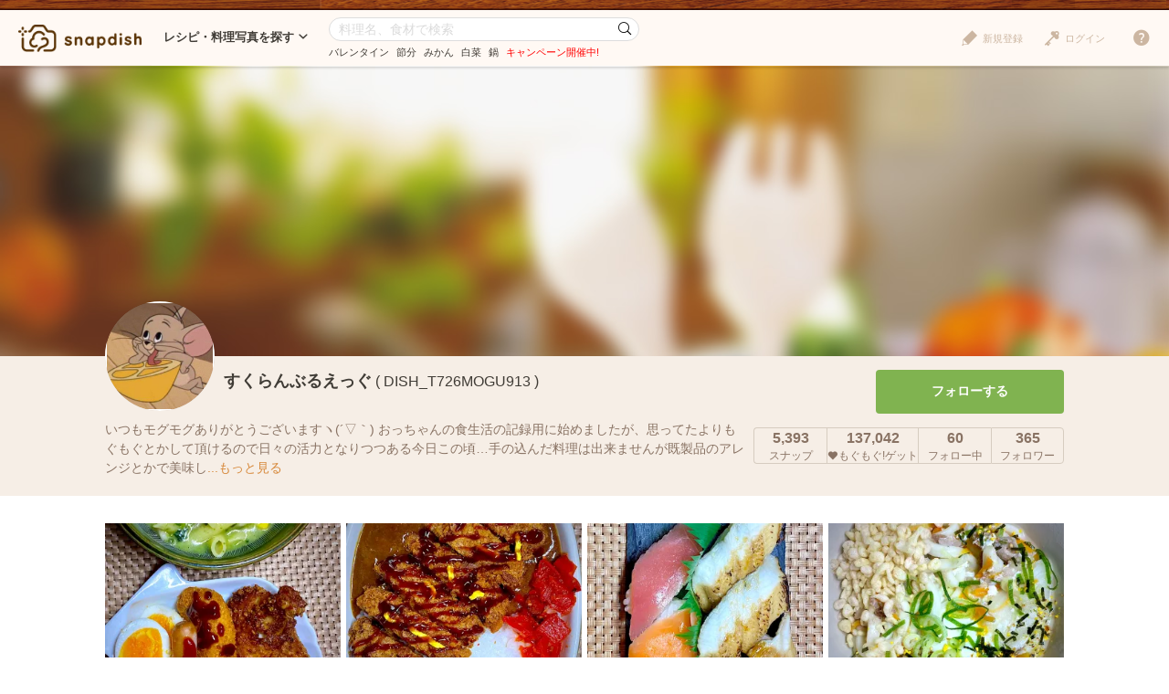

--- FILE ---
content_type: text/html; charset=UTF-8
request_url: https://snapdish.jp/user/DISH_T726MOGU913
body_size: 11098
content:
<!DOCTYPE html>
<html lang="ja">
<head prefix="og: http://ogp.me/ns# fb: http://ogp.me/ns/fb# article: http://ogp.me/ns/article#">
<!-- Google Tag Manager -->
<link rel="stylesheet" href="/static/v4/pc/css/v3_pc.css?v=20160125"><link rel="stylesheet" href="/static/v4/pc/css/v4_pc.css?v=20230701"><link rel="stylesheet" href="/v3/pc/css/jquery-ui-1.10.4.custom.css?v=20151221"><style>.user-detail__count{color:#897364}.user__wrapper{background-color:#fff;padding:20px 0 20px}.user__title{color:#666;font-weight:bold;padding:2px 0 2px 8px;margin-bottom:15px;font-size:14px;background-color:#f2f2f2}.user__block{display:table;padding-bottom:10px}.user__block-image{display:table-cell;width:278px;padding-right:20px}.user__block-image img{width:258px}.user__block-image-product{display:table-cell;width:170px;padding-right:20px}.user__block-image-product img{width:150px}.user__block-text{display:table-cell;vertical-align:middle;width:514px;padding-right:20px}.user__block-text-product{display:table-cell;vertical-align:middle;width:630px;padding-right:20px}.user__block-text-upper{font-weight:bold;color:#423a35;font-size:18px}.user__block-text-upper a{color:#423a35}.user__block-text-upper a:hover{text-decoration:underline}.user__block-text-lower{color:#666;font-size:14px}.user__block-link{display:table-cell;vertical-align:bottom;width:258px}.user__block-link-relative{position:relative}.user__block-link a{display:block;width:100%;padding:8px 0;color:#d7893c;border:1px solid #d7893c;border-radius:4px;text-decoration:none;text-align:center}.user__block-link a:hover{background-color:#d7893c;color:#fff}.user__block-link a i{position:absolute;font-size:20px;top:50%;right:0;margin-top:-10px}.user__block-link a:hover i{color:#fff}.user__open-trigger{margin:20px 0;text-align:center}.user__open-trigger a{display:block;cursor:pointer;border:dashed 1px #999;color:#999;border-radius:5px;padding:20px 0}.user__open-trigger a:hover{background-color:#ebebeb;text-decoration:none}section.user__product{border-bottom:dashed 1px #b2b2b2;padding-top:15px}.user__products section.user__product:last-of-type{border-bottom:1px solid #fff}.article-list.list--user .article,.article-list.list--user .campaign,.article-list.list--user .product{width:258px;margin-right:6px}.article__image a{height:189px;background-repeat:no-repeat;position:relative;overflow:hidden}.article__image a img{position:absolute;top:50%;bottom:50%;margin:auto;height:auto}.article__user{margin-top:-22.5px;padding:0 15px}.article__user .user__icon img{width:45px;height:45px}.article__user .user__name{left:64px;bottom:1px}.article__summary{padding:6px 15px}.article__name a{color:#423a35}.article__name a:hover{text-decoration:underline}.article__recipe a{color:#d3a433}.article__count{right:15px}</style><script>(function(w,d,s,l,i){w[l]=w[l]||[];w[l].push({'gtm.start':new Date().getTime(),event:'gtm.js'});var f=d.getElementsByTagName(s)[0],j=d.createElement(s),dl=l!='dataLayer'?'&l='+l:'';j.async=true;j.src='https://www.googletagmanager.com/gtm.js?id='+i+dl;f.parentNode.insertBefore(j,f);})(window,document,'script','dataLayer','GTM-NHD5SB');</script>
<!-- End Google Tag Manager -->
<!-- Clarity tracking code for https://snapdish.jp/ -->
<script>(function(c,l,a,r,i,t,y){c[a]=c[a]||function(){(c[a].q=c[a].q||[]).push(arguments)};t=l.createElement(r);t.async=1;t.src="https://www.clarity.ms/tag/"+i+"?ref=bwt";y=l.getElementsByTagName(r)[0];y.parentNode.insertBefore(t,y);})(window,document,"clarity","script","hy4udg4wez");</script>
<!-- End Clarity tracking code for https://snapdish.jp/ -->
<meta charset="utf-8">
<!--[if lt IE 9]><meta http-equiv="X-UA-Compatible" content="IE=edge, chrome=1"><![endif]-->
<title>すくらんぶるえっぐ(DISH_T726MOGU913)さんのSnapdishの料理写真・レシピ投稿一覧</title>
<link title="SnapDish[お料理ニュース]" href="https://snapdish.jp/rss/pickup.rss" rel="alternate" type="application/rss+xml">
<meta name="description" content="すくらんぶるえっぐ(DISH_T726MOGU913)さんのSnapdishの料理写真・レシピ投稿一覧ページです。「いつもモグモグありがとうございますヽ(´▽｀) おっちゃんの食生活の記録用に始めましたが、思ってたよりもぐもぐとかして頂けるので日々の活力となりつつある今日この頃…手の込んだ料理は出来ませんが既製品のアレンジとかで美味しい食生活を目指します〜( ＾∀＾)Twitterのフォローよ宜しくお願いします@renova_san」">
<meta name="keywords" content="レシピ,料理,まとめ,アイデア,人気,無料,カメラ,アプリ,スナップディッシュ,すなっぷでぃっしゅ">
<meta name="author" content="Snapdish, Inc.">
<meta name="google-site-verification" content="xrWMCV-5fEnMbNZBZ5TzaJeQXB5SZu4NXX9jxadzGQI"/>
<meta name="apple-itunes-app" content="app-id=439571223">
<meta name="google-play-app" content="app-id=com.vuzz.snapdish">
<link rel="alternate" href="android-app://com.vuzz.snapdish/snapdish/profile?id=5d57049581fb7e06c0e75864"/>
<link rel="alternate" href="ios-app://439571223/profile?id=5d57049581fb7e06c0e75864"/>
<script type="application/ld+json">
{
"@context": "http://schema.org",
"@type": "WebSite",
"url": "https://snapdish.jp/",
"potentialAction": {
"@type": "SearchAction",
"target": "https://snapdish.jp/search/{keyword}",
"query-input": "required name=keyword"
}
}
</script>
<meta property="fb:pages" content="163376383715846"/>
<meta property="fb:app_id" content="167448629982262">
<meta property="og:title" content="すくらんぶるえっぐ(DISH_T726MOGU913)さんのSnapdishの料理写真・レシピ投稿一覧です。 | Snapdish[スナップディッシュ]">
<meta property="og:description" content="すくらんぶるえっぐ(DISH_T726MOGU913)さんのプロフィールです。「いつもモグモグありがとうございますヽ(´▽｀) おっちゃんの食生活の記録用に始めましたが、思ってたよりもぐもぐとかして頂けるので日々の活力となりつつある今日この頃…手の込んだ料理は出来ませんが既製品のアレンジとかで美味しい食生活を目指します〜( ＾∀＾)Twitterのフォローよ宜しくお願いします@renova_san」みんなのレシピ（作り方）・料理写真、まとめ投稿が2000万超。人気やお気に入りの料理アイデアを集めて、お料理の参考にできる。料理写真をおいしく加工できる無料カメラアプリで、自分のレシピや料理写真を記録・公開することもできる。">
<meta property="og:site_name" content="レシピと献立アイデア2900万皿のAI料理カメラアプリ | Snapdish">
<meta property="og:type" content="article">
<meta property="og:url" content="https://snapdish.jp/DISH_T726MOGU913">
<meta property="og:image" content="https://s3-ap-northeast-1.amazonaws.com/snpd-tokyo-user-profile-icon/5d57049581fb7e06c0e75864.jpg">
<meta name="twitter:card" content="gallery">
<meta name="twitter:image0" content="https://cdn.snapdish.co/photo/dish/697b36e431afd28f8e993258/crop/340.webp">
<meta name="twitter:image1" content="https://cdn.snapdish.co/photo/dish/697ade5a8552d91705c10668/crop/340.webp">
<meta name="twitter:image2" content="https://cdn.snapdish.co/photo/dish/697a9e5431afd28f8e992c11/crop/340.webp">
<meta name="twitter:image3" content="https://cdn.snapdish.co/photo/dish/6979d451686ff59b5a6ecde3/crop/340.webp">
<meta name="twitter:site" content="@SnapDishJP">
<meta name="twitter:domain" content="https://snapdish.co/user/DISH_T726MOGU913">
<script type="application/ld+json">
{
"@context": "https://schema.org",
"@type": "BreadcrumbList",
"itemListElement": [
{
"@type": "ListItem",
"position": 1,
"name": "ホーム",
"item": "https://snapdish.jp/"
}
,{
"@type": "ListItem",
"position": 2,
"name": "「すくらんぶるえっぐ」さんの料理写真/レシピ",
"item": "https://snapdish.jp/user/DISH_T726MOGU913"
}
]
}
</script>
<meta http-equiv="Pragma" content="no-cache">
<meta http-equiv="Cache-Control" content="no-cache">
<meta http-equiv="Expires" content="Thu, 01 Dec 1994 16:00:00 GMT">
<link title="すくらんぶるえっぐさんのレシピ投稿|Snapdish" href="https://snapdish.jp/user/5d57049581fb7e06c0e75864/recipe.rss" rel="alternate" type="application/rss+xml">
<link title="すくらんぶるえっぐさんの料理写真投稿|Snapdish" href="https://snapdish.jp/user/5d57049581fb7e06c0e75864.rss" rel="alternate" type="application/rss+xml">
<link rel="canonical" href="https://snapdish.jp/user/DISH_T726MOGU913">
<link href='/osd.xml' rel='search' title='SnapDish' type='application/opensearchdescription+xml'>
<script>(function(i,s,o,g,r,a,m){i['GoogleAnalyticsObject']=r;i[r]=i[r]||function(){(i[r].q=i[r].q||[]).push(arguments)},i[r].l=1*new Date();a=s.createElement(o),m=s.getElementsByTagName(o)[0];a.async=1;a.src=g;m.parentNode.insertBefore(a,m)})(window,document,'script','//www.google-analytics.com/analytics.js','ga');ga('create','UA-39316611-15','auto');ga('require','displayfeatures');ga('set','dimension1','notlogin');ga('send','pageview',{'page':'/user/DISH_T726MOGU913'});</script>
<!-- Facebook Pixel Code -->
<script>!function(f,b,e,v,n,t,s){if(f.fbq)return;n=f.fbq=function(){n.callMethod?n.callMethod.apply(n,arguments):n.queue.push(arguments)};if(!f._fbq)f._fbq=n;n.push=n;n.loaded=!0;n.version='2.0';n.queue=[];t=b.createElement(e);t.async=!0;t.src=v;s=b.getElementsByTagName(e)[0];s.parentNode.insertBefore(t,s)}(window,document,'script','https://connect.facebook.net/en_US/fbevents.js');fbq('init','843986018998617');fbq('track','PageView');</script>
<noscript><img height="1" width="1" style="display:none" src="https://www.facebook.com/tr?id=843986018998617&ev=PageView&noscript=1"/></noscript>
<!-- End Facebook Pixel Code -->
</head>
<body>
<!-- Google Tag Manager (noscript) -->
<noscript><iframe src="https://www.googletagmanager.com/ns.html?id=GTM-NHD5SB" height="0" width="0" style="display:none;visibility:hidden"></iframe></noscript>
<!-- End Google Tag Manager (noscript) -->
<script>fbq('track','ViewContent',{content_ids:'すくらんぶるえっぐ(DISH_T726MOGU913)さんのSnapdishの料理写真・レシピ投稿一覧'});</script>
<header class="header">
<div class="header__logo">
<a href="/" title="SnapDish Food Camera"></a>
</div>
<nav class="header__nav">
<div class="nav__title">レシピ・料理写真を探す<i class="icon-down-open-mini"></i></div>
<div class="nav__body">
<div class="nav__inner">
<div class="nav__group">
<div class="group__title"><i class="icon-sd-recipe"></i>人気と新着のレシピ・料理写真</div>
<ul class="group__list">
<li><a href="/popular/homemade">人気の手料理</a></li>
<li><a href="/popular/recipes">人気のレシピ</a></li>
<li><a href="/popular/cookedit">人気のつくフォト</a></li>
<li><a href="/officials">おすすめ公式アカウント</a></li>
<li><a href="/recently">みんなの新着料理</a></li>
</ul>
</div>
<div class="nav__group">
<div class="group__title"><i class="icon-sd-category02"></i>人気のカテゴリ</div>
<ul class="group__list">
<li><a href="/dir/1585">キャラ弁</a></li>
<li><a href="/dir/1767">旬野菜（夏）</a></li>
<li><a href="/dir/712">お弁当</a></li>
<li><a href="/dir/715">簡単料理</a></li>
<li><a href="/dir/716">ヘルシー/ダイエット</a></li>
<li><a href="/dir/717">節約料理</a></li>
</ul>
<ul class="group__list">
<li><a href="/dir/718">お菓子</a></li>
<li><a href="/dir/714">キャラクター</a></li>
<li><a href="/dir/713">お誕生日</a></li>
<li><a href="/dir/96">パスタ</a></li>
<li><a href="/dir/719">ケーキ</a></li>
<li class="nav__more"><a href="/dir/">カテゴリ一覧</a></li>
</ul>
</div>
<div class="nav__group">
<div class="group__title"><i class="icon-sd-book"></i>人気のレシピ・料理まとめ</div>
<ul class="group__list">
<li><a href="/books/69698fbfa0d184da11bb0ac2/">季節を楽しむ！冬野菜を食べよう♪</a></li>
<li><a href="/books/695f64398ad79a541f6055a2/">旬を食べよう！みかん活用大辞典</a></li>
<li><a href="/books/694ce465103b988332793b01/">お正月太り解消！リセットごはん♪</a></li>
<li><a href="/books/694ce8fe723f14bf14a82512/">【第2弾】パーティーシーズンはチーズを楽</a></li>
<li><a href="/books/6943b3f8ca2b70ab18d9df4e/">知れば選びたくなる！【アメリカ産SSAP</a></li>
<li class="nav__more"><a href="/books/">レシピ・料理まとめ一覧</a></li>
</ul>
</div>
</div>
</div>
</nav><!-- /.header__nav -->
<div class="header__search">
<div id="search-form" itemscope itemtype="http://schema.org/WebSite">
<meta itemprop="url" content="https://snapdish.jp/">
<form action="/search/" method="GET" itemprop="potentialAction" itemscope itemtype="http://schema.org/SearchAction">
<meta itemprop="target" content="https://snapdish.jp/search/?keyword={keyword}">
<input type="text" name="keyword" placeholder="料理名、食材で検索" value="" itemprop="query-input" required>
<button type="submit"><i class="icon-sd-search02"></i></button>
</form>
<div class="search__keyword">
<ul class="hdSeasonal">
<li class="word"><a href="/search/%E3%83%90%E3%83%AC%E3%83%B3%E3%82%BF%E3%82%A4%E3%83%B3" target="_blank">バレンタイン</a></li>
<li class="word"><a href="/search/%E7%AF%80%E5%88%86" target="_blank">節分</a></li>
<li class="word"><a href="/search/%E3%81%BF%E3%81%8B%E3%82%93" target="_blank">みかん</a></li>
<li class="word"><a href="/search/%E7%99%BD%E8%8F%9C" target="_blank">白菜</a></li>
<li class="word"><a href="/search/%E9%8D%8B" target="_blank">鍋</a></li>
</ul>
<div class="keyword__promotion"><a href="/officials/past/case/" class="jQ-track--click" data-track="campaign-page__header"><span style="color:red">キャンペーン開催中!</span></a></div>
</div>
</div>
</div><!-- /.header__search -->
<div class="header__menu">
<div class="header__login is-notlogin">
<a href="/login/" class="jQ-login"><i class="icon-sd-login"></i>ログイン</a>
</div>
<div class="header__signup is-notlogin">
<span class="jQ-signup">
<i class="icon-sd-signup"></i>新規登録
</span>
</div>
<div class="header__loginmenu">
<div class="header__mymenu is-login">
<img id="myicon" src="" alt=""><span class="mymenu__name jQ-myprofile-name"></span>
<div class="mymenu__body">
<ul class="mymenu__list">
<li><a href="/feed">フィード</a></li>
<li><a class="jQ-myprofile-link">プロフィール</a></li>
<li><a href="https://snapdish.jp/settings/">設定</a></li>
<li><a href="/plugin/me">プラグイン設定</a></li>
<li><span class="jQ-logout">ログアウト</span></li>
</ul>
</div>
</div>
</div>
</div>
<div class="header__help">
<i class="icon-sd-help"></i>
<div class="help__body">
<ul class="help__list">
<li><a href="https://corp.snapdish.jp/service/">Snapdishについて</a></li>
<li><a href="/get_app/">無料アプリをダウンロード</a></li>
<li class="separate"><a href="http://www.facebook.com/SnapDish" target="_blank">Facebook</a></li>
<li><a href="https://twitter.com/snapdish" target="_blank">Twitter</a></li>
<li><a href="https://jp.pinterest.com/snapdishfoodcam/">Pinterest</a></li>
<li class="separate"><a href="/privacy.html">プライバシー</a></li>
<li><a href="/terms.html">規約</a></li>
<li class="separate"><a href="/guideline.html">ガイドライン</a></li>
<li><a href="https://snapdish.zendesk.com/hc/ja" target="_blank">ヘルプ</a></li>
<li class="separate select-language jQ-selectLanguage--header">
Language : 日本語
<ul class="language__list">
<li class="jQ-lang--ja">日本語</li>
<li class="jQ-lang--en">English</li>
</ul>
</li>
</ul>
</div>
</div>
</header>
<div class="wrap">
<div id="contents" class="p-user">
<div class="user-image" style="background-image:url(/v3/pc/img/sample_photobg.jpg)"></div>
<div class="user-detail">
<div class="user-detail__info">
<div class="user-detail__icon" style="width: 120px; height: 120px; overflow: hidden; border-radius: 50%; background-color: #ffffff;">
<img src="https://s3-ap-northeast-1.amazonaws.com/snpd-tokyo-user-profile-icon/5d57049581fb7e06c0e75864.jpg" alt="すくらんぶるえっぐ" title="すくらんぶるえっぐ" style="width: 100%; height: 100%; object-fit: cover;" onerror="this.onerror=null; this.src='https://cdn.snapdish.co/photo/user/user_default_icon/small';">
</div>
<div class="user-detail__account">
<h1 class="user-detail__name">すくらんぶるえっぐ</h1>
<div class="user-detail__screenname">( DISH_T726MOGU913 )</div>
<div class="user-detail__badge"></div>
</div>
<div class="user-detail__bio">
いつもモグモグありがとうございますヽ(´▽｀) おっちゃんの食生活の記録用に始めましたが、思ってたよりもぐもぐとかして頂けるので日々の活力となりつつある今日この頃…手の込んだ料理は出来ませんが既製品のアレンジとかで美味し<a class="bio__more jQ-bio-more">...もっと見る</a><span class="bio__continuation is-hidden">い食生活を目指します〜( ＾∀＾)Twitterのフォローよ宜しくお願いします@renova_san</span>
</div>
</div>
<div class="user-detail__btnarea">
<div class="user-detail__follow">
<div class="jQ-follow btn btn--middle btn--follow" data-uid="5d57049581fb7e06c0e75864">フォローする</div>
</div>
<div class="user-detail__count">
<ul>
<li class="detail-count__post">
<span class="count">5,393</span><br>スナップ
</li>
<li class="detail-count__yummy">
<span class="count">137,042</span><br><i class="icon-sd-yummy"></i>もぐもぐ!ゲット
</li>
<li class="detail-count__following">
<span class="count">60</span><br>フォロー中
</li>
<li class="detail-count__followers">
<span class="count">365</span><br>フォロワー
</li>
</ul>
</div>
</div>
</div><!-- /.user-detail -->
<div class="user__wrapper">
<div class="contents-body">
<div class="article-list list--user jQ-userposts" data-endno="30">
<article class="article jQ-check" data-did="697b36e431afd28f8e993258">
<div class="article__image">
<a href="/d/WKieDa" target="_blank">
<img src="//snpd-tokyo-web.s3-ap-northeast-1.amazonaws.com/img/dummy.png" class="lazy" data-original="//cdn.snapdish.co/photo/dish/697b36e431afd28f8e993258/crop/340.webp" style="background-image:url(/static//v4/pc/img/lazy.png)" alt="Snapdishの料理写真:🍗チキンと🦀クリームコロッケとコンポタペンネ🥦">
</a>
</div>
<div class="article__user">
<div class="user__icon">
<a href="/user/DISH_T726MOGU913">
<img src="https://s3-ap-northeast-1.amazonaws.com/snpd-tokyo-user-profile-icon/5d57049581fb7e06c0e75864_small.jpg" onerror="this.onerror=null; this.src='https://cdn.snapdish.co/photo/user/user_default_icon/small';">
</a>
</div>
<div class="user__name">
<a href="/user/DISH_T726MOGU913">すくらんぶるえっぐ</a>
</div>
</div>
<div class="article__summary">
<div class="article__name" data-title="🍗チキンと🦀クリームコロッケとコンポタペンネ🥦">
<a href="/d/WKieDa" target="_blank">
チキンと クリームコロッケとコンポタペンネ
</a>
</div>
</div>
<div class="article__count">
<ul>
<li class="yummy"><i class="icon-sd-yummy"></i>12</li>
</ul>
</div>
<div class="article__btn">
<ul>
<li id="star-697b36e431afd28f8e993258" class="btn--star jQ-star" data-did="697b36e431afd28f8e993258"><i class="icon-sd-favorite"></i>保存</li>
<li id="yummy-697b36e431afd28f8e993258" class="btn--yummy jQ-yummy" data-did="697b36e431afd28f8e993258"><i class="icon-sd-yummy"></i></li>
</ul>
</div>
</article>
<article class="article jQ-check" data-did="697ade5a8552d91705c10668">
<div class="article__image">
<a href="/d/femz4a" target="_blank">
<img src="//snpd-tokyo-web.s3-ap-northeast-1.amazonaws.com/img/dummy.png" class="lazy" data-original="//cdn.snapdish.co/photo/dish/697ade5a8552d91705c10668/crop/340.webp" style="background-image:url(/static//v4/pc/img/lazy.png)" alt="Snapdishの料理写真:かつカレー🍛">
</a>
</div>
<div class="article__user">
<div class="user__icon">
<a href="/user/DISH_T726MOGU913">
<img src="https://s3-ap-northeast-1.amazonaws.com/snpd-tokyo-user-profile-icon/5d57049581fb7e06c0e75864_small.jpg" onerror="this.onerror=null; this.src='https://cdn.snapdish.co/photo/user/user_default_icon/small';">
</a>
</div>
<div class="user__name">
<a href="/user/DISH_T726MOGU913">すくらんぶるえっぐ</a>
</div>
</div>
<div class="article__summary">
<div class="article__name" data-title="かつカレー🍛">
<a href="/d/femz4a" target="_blank">
かつカレー
</a>
</div>
</div>
<div class="article__count">
<ul>
<li class="yummy"><i class="icon-sd-yummy"></i>11</li>
</ul>
</div>
<div class="article__btn">
<ul>
<li id="star-697ade5a8552d91705c10668" class="btn--star jQ-star" data-did="697ade5a8552d91705c10668"><i class="icon-sd-favorite"></i>保存</li>
<li id="yummy-697ade5a8552d91705c10668" class="btn--yummy jQ-yummy" data-did="697ade5a8552d91705c10668"><i class="icon-sd-yummy"></i></li>
</ul>
</div>
</article>
<article class="article jQ-check" data-did="697a9e5431afd28f8e992c11">
<div class="article__image">
<a href="/d/4HqSia" target="_blank">
<img src="//snpd-tokyo-web.s3-ap-northeast-1.amazonaws.com/img/dummy.png" class="lazy" data-original="//cdn.snapdish.co/photo/dish/697a9e5431afd28f8e992c11/crop/340.webp" style="background-image:url(/static//v4/pc/img/lazy.png)" alt="Snapdishの料理写真:穴子多めの握り寿司🍣">
</a>
</div>
<div class="article__user">
<div class="user__icon">
<a href="/user/DISH_T726MOGU913">
<img src="https://s3-ap-northeast-1.amazonaws.com/snpd-tokyo-user-profile-icon/5d57049581fb7e06c0e75864_small.jpg" onerror="this.onerror=null; this.src='https://cdn.snapdish.co/photo/user/user_default_icon/small';">
</a>
</div>
<div class="user__name">
<a href="/user/DISH_T726MOGU913">すくらんぶるえっぐ</a>
</div>
</div>
<div class="article__summary">
<div class="article__name" data-title="穴子多めの握り寿司🍣">
<a href="/d/4HqSia" target="_blank">
穴子多めの握り寿司
</a>
</div>
<div class="article__comments">
寿司
</div>
</div>
<div class="article__count">
<ul>
<li class="yummy"><i class="icon-sd-yummy"></i>11</li>
<li class="comment"><i class="icon-sd-comment"></i>1</li>
</ul>
</div>
<div class="article__btn">
<ul>
<li id="star-697a9e5431afd28f8e992c11" class="btn--star jQ-star" data-did="697a9e5431afd28f8e992c11"><i class="icon-sd-favorite"></i>保存</li>
<li id="yummy-697a9e5431afd28f8e992c11" class="btn--yummy jQ-yummy" data-did="697a9e5431afd28f8e992c11"><i class="icon-sd-yummy"></i></li>
</ul>
</div>
</article>
<article class="article jQ-check" data-did="6979d451686ff59b5a6ecde3">
<div class="article__image">
<a href="/d/CWSuba" target="_blank">
<img src="//snpd-tokyo-web.s3-ap-northeast-1.amazonaws.com/img/dummy.png" class="lazy" data-original="//cdn.snapdish.co/photo/dish/6979d451686ff59b5a6ecde3/crop/340.webp" style="background-image:url(/static//v4/pc/img/lazy.png)" alt="Snapdishの料理写真:豚白菜生姜うどん">
</a>
</div>
<div class="article__user">
<div class="user__icon">
<a href="/user/DISH_T726MOGU913">
<img src="https://s3-ap-northeast-1.amazonaws.com/snpd-tokyo-user-profile-icon/5d57049581fb7e06c0e75864_small.jpg" onerror="this.onerror=null; this.src='https://cdn.snapdish.co/photo/user/user_default_icon/small';">
</a>
</div>
<div class="user__name">
<a href="/user/DISH_T726MOGU913">すくらんぶるえっぐ</a>
</div>
</div>
<div class="article__summary">
<div class="article__name" data-title="豚白菜生姜うどん">
<a href="/d/CWSuba" target="_blank">
豚白菜生姜うどん
</a>
</div>
</div>
<div class="article__count">
<ul>
<li class="yummy"><i class="icon-sd-yummy"></i>11</li>
</ul>
</div>
<div class="article__btn">
<ul>
<li id="star-6979d451686ff59b5a6ecde3" class="btn--star jQ-star" data-did="6979d451686ff59b5a6ecde3"><i class="icon-sd-favorite"></i>保存</li>
<li id="yummy-6979d451686ff59b5a6ecde3" class="btn--yummy jQ-yummy" data-did="6979d451686ff59b5a6ecde3"><i class="icon-sd-yummy"></i></li>
</ul>
</div>
</article>
<article class="article jQ-check" data-did="69794b83686ff59b5a6ec828">
<div class="article__image">
<a href="/d/KaHrma" target="_blank">
<img src="//snpd-tokyo-web.s3-ap-northeast-1.amazonaws.com/img/dummy.png" class="lazy" data-original="//cdn.snapdish.co/photo/dish/69794b83686ff59b5a6ec828/crop/340.webp" style="background-image:url(/static//v4/pc/img/lazy.png)" alt="Snapdishの料理写真:かつ丼">
</a>
</div>
<div class="article__user">
<div class="user__icon">
<a href="/user/DISH_T726MOGU913">
<img src="https://s3-ap-northeast-1.amazonaws.com/snpd-tokyo-user-profile-icon/5d57049581fb7e06c0e75864_small.jpg" onerror="this.onerror=null; this.src='https://cdn.snapdish.co/photo/user/user_default_icon/small';">
</a>
</div>
<div class="user__name">
<a href="/user/DISH_T726MOGU913">すくらんぶるえっぐ</a>
</div>
</div>
<div class="article__summary">
<div class="article__name" data-title="かつ丼">
<a href="/d/KaHrma" target="_blank">
かつ丼
</a>
</div>
</div>
<div class="article__count">
<ul>
<li class="yummy"><i class="icon-sd-yummy"></i>7</li>
</ul>
</div>
<div class="article__btn">
<ul>
<li id="star-69794b83686ff59b5a6ec828" class="btn--star jQ-star" data-did="69794b83686ff59b5a6ec828"><i class="icon-sd-favorite"></i>保存</li>
<li id="yummy-69794b83686ff59b5a6ec828" class="btn--yummy jQ-yummy" data-did="69794b83686ff59b5a6ec828"><i class="icon-sd-yummy"></i></li>
</ul>
</div>
</article>
<article class="article jQ-check" data-did="69783b5a7072ff0400a718ab">
<div class="article__image">
<a href="/dish/69783b5a7072ff0400a718ab" target="_blank">
<img src="//snpd-tokyo-web.s3-ap-northeast-1.amazonaws.com/img/dummy.png" class="lazy" data-original="//cdn.snapdish.co/photo/dish/69783b5a7072ff0400a718ab/crop/340.webp" style="background-image:url(/static//v4/pc/img/lazy.png)" alt="Snapdishの料理写真:天下一品🍜">
</a>
</div>
<div class="article__user">
<div class="user__icon">
<a href="/user/DISH_T726MOGU913">
<img src="https://s3-ap-northeast-1.amazonaws.com/snpd-tokyo-user-profile-icon/5d57049581fb7e06c0e75864_small.jpg" onerror="this.onerror=null; this.src='https://cdn.snapdish.co/photo/user/user_default_icon/small';">
</a>
</div>
<div class="user__name">
<a href="/user/DISH_T726MOGU913">すくらんぶるえっぐ</a>
</div>
</div>
<div class="article__summary">
<div class="article__name" data-title="天下一品🍜">
<a href="/dish/69783b5a7072ff0400a718ab" target="_blank">
天下一品
</a>
</div>
<div class="article__comments">
天下一品 冷凍ラーメン キンレイ
</div>
</div>
<div class="article__count">
<ul>
<li class="yummy"><i class="icon-sd-yummy"></i>14</li>
<li class="comment"><i class="icon-sd-comment"></i>1</li>
<li class="resnap"><i class="icon-sd-resnap"></i>1</li>
</ul>
</div>
<div class="article__btn">
<ul>
<li id="star-69783b5a7072ff0400a718ab" class="btn--star jQ-star" data-did="69783b5a7072ff0400a718ab"><i class="icon-sd-favorite"></i>保存</li>
<li id="yummy-69783b5a7072ff0400a718ab" class="btn--yummy jQ-yummy" data-did="69783b5a7072ff0400a718ab"><i class="icon-sd-yummy"></i></li>
</ul>
</div>
</article>
<article class="article jQ-check" data-did="69780050b4eba4a10e4be08c">
<div class="article__image">
<a href="/dish/69780050b4eba4a10e4be08c" target="_blank">
<img src="//snpd-tokyo-web.s3-ap-northeast-1.amazonaws.com/img/dummy.png" class="lazy" data-original="//cdn.snapdish.co/photo/dish/69780050b4eba4a10e4be08c/crop/340.webp" style="background-image:url(/static//v4/pc/img/lazy.png)" alt="Snapdishの料理写真:🥦ブロッコリー卵ドッグ🌭">
</a>
</div>
<div class="article__user">
<div class="user__icon">
<a href="/user/DISH_T726MOGU913">
<img src="https://s3-ap-northeast-1.amazonaws.com/snpd-tokyo-user-profile-icon/5d57049581fb7e06c0e75864_small.jpg" onerror="this.onerror=null; this.src='https://cdn.snapdish.co/photo/user/user_default_icon/small';">
</a>
</div>
<div class="user__name">
<a href="/user/DISH_T726MOGU913">すくらんぶるえっぐ</a>
</div>
</div>
<div class="article__summary">
<div class="article__name" data-title="🥦ブロッコリー卵ドッグ🌭">
<a href="/dish/69780050b4eba4a10e4be08c" target="_blank">
ブロッコリー卵ドッグ
</a>
</div>
</div>
<div class="article__count">
<ul>
<li class="yummy"><i class="icon-sd-yummy"></i>10</li>
</ul>
</div>
<div class="article__btn">
<ul>
<li id="star-69780050b4eba4a10e4be08c" class="btn--star jQ-star" data-did="69780050b4eba4a10e4be08c"><i class="icon-sd-favorite"></i>保存</li>
<li id="yummy-69780050b4eba4a10e4be08c" class="btn--yummy jQ-yummy" data-did="69780050b4eba4a10e4be08c"><i class="icon-sd-yummy"></i></li>
</ul>
</div>
</article>
<article class="article jQ-check" data-did="69773eae7072ff0400a71115">
<div class="article__image">
<a href="/d/mLLy1a" target="_blank">
<img src="//snpd-tokyo-web.s3-ap-northeast-1.amazonaws.com/img/dummy.png" class="lazy" data-original="//cdn.snapdish.co/photo/dish/69773eae7072ff0400a71115/crop/340.webp" style="background-image:url(/static//v4/pc/img/lazy.png)" alt="Snapdishの料理写真:きつね月見うどん">
</a>
</div>
<div class="article__user">
<div class="user__icon">
<a href="/user/DISH_T726MOGU913">
<img src="https://s3-ap-northeast-1.amazonaws.com/snpd-tokyo-user-profile-icon/5d57049581fb7e06c0e75864_small.jpg" onerror="this.onerror=null; this.src='https://cdn.snapdish.co/photo/user/user_default_icon/small';">
</a>
</div>
<div class="user__name">
<a href="/user/DISH_T726MOGU913">すくらんぶるえっぐ</a>
</div>
</div>
<div class="article__summary">
<div class="article__name" data-title="きつね月見うどん">
<a href="/d/mLLy1a" target="_blank">
きつね月見うどん
</a>
</div>
</div>
<div class="article__count">
<ul>
<li class="yummy"><i class="icon-sd-yummy"></i>12</li>
</ul>
</div>
<div class="article__btn">
<ul>
<li id="star-69773eae7072ff0400a71115" class="btn--star jQ-star" data-did="69773eae7072ff0400a71115"><i class="icon-sd-favorite"></i>保存</li>
<li id="yummy-69773eae7072ff0400a71115" class="btn--yummy jQ-yummy" data-did="69773eae7072ff0400a71115"><i class="icon-sd-yummy"></i></li>
</ul>
</div>
</article>
<article class="article jQ-check" data-did="6976ecbf968ad546fc957805">
<div class="article__image">
<a href="/d/vLb1fa" target="_blank">
<img src="//snpd-tokyo-web.s3-ap-northeast-1.amazonaws.com/img/dummy.png" class="lazy" data-original="//cdn.snapdish.co/photo/dish/6976ecbf968ad546fc957805/crop/340.webp" style="background-image:url(/static//v4/pc/img/lazy.png)" alt="Snapdishの料理写真:串カツとチキン🍗とスープペンネ">
</a>
</div>
<div class="article__user">
<div class="user__icon">
<a href="/user/DISH_T726MOGU913">
<img src="https://s3-ap-northeast-1.amazonaws.com/snpd-tokyo-user-profile-icon/5d57049581fb7e06c0e75864_small.jpg" onerror="this.onerror=null; this.src='https://cdn.snapdish.co/photo/user/user_default_icon/small';">
</a>
</div>
<div class="user__name">
<a href="/user/DISH_T726MOGU913">すくらんぶるえっぐ</a>
</div>
</div>
<div class="article__summary">
<div class="article__name" data-title="串カツとチキン🍗とスープペンネ">
<a href="/d/vLb1fa" target="_blank">
串カツとチキン とスープペンネ
</a>
</div>
</div>
<div class="article__count">
<ul>
<li class="yummy"><i class="icon-sd-yummy"></i>8</li>
</ul>
</div>
<div class="article__btn">
<ul>
<li id="star-6976ecbf968ad546fc957805" class="btn--star jQ-star" data-did="6976ecbf968ad546fc957805"><i class="icon-sd-favorite"></i>保存</li>
<li id="yummy-6976ecbf968ad546fc957805" class="btn--yummy jQ-yummy" data-did="6976ecbf968ad546fc957805"><i class="icon-sd-yummy"></i></li>
</ul>
</div>
</article>
<article class="article jQ-check" data-did="69769e35308263817e7a0745">
<div class="article__image">
<a href="/d/TqSTya" target="_blank">
<img src="//snpd-tokyo-web.s3-ap-northeast-1.amazonaws.com/img/dummy.png" class="lazy" data-original="//cdn.snapdish.co/photo/dish/69769e35308263817e7a0745/crop/340.webp" style="background-image:url(/static//v4/pc/img/lazy.png)" alt="Snapdishの料理写真:穴子助六寿司">
</a>
</div>
<div class="article__user">
<div class="user__icon">
<a href="/user/DISH_T726MOGU913">
<img src="https://s3-ap-northeast-1.amazonaws.com/snpd-tokyo-user-profile-icon/5d57049581fb7e06c0e75864_small.jpg" onerror="this.onerror=null; this.src='https://cdn.snapdish.co/photo/user/user_default_icon/small';">
</a>
</div>
<div class="user__name">
<a href="/user/DISH_T726MOGU913">すくらんぶるえっぐ</a>
</div>
</div>
<div class="article__summary">
<div class="article__name" data-title="穴子助六寿司">
<a href="/d/TqSTya" target="_blank">
穴子助六寿司
</a>
</div>
</div>
<div class="article__count">
<ul>
<li class="yummy"><i class="icon-sd-yummy"></i>18</li>
<li class="resnap"><i class="icon-sd-resnap"></i>1</li>
</ul>
</div>
<div class="article__btn">
<ul>
<li id="star-69769e35308263817e7a0745" class="btn--star jQ-star" data-did="69769e35308263817e7a0745"><i class="icon-sd-favorite"></i>保存</li>
<li id="yummy-69769e35308263817e7a0745" class="btn--yummy jQ-yummy" data-did="69769e35308263817e7a0745"><i class="icon-sd-yummy"></i></li>
</ul>
</div>
</article>
<article class="article jQ-check" data-did="6975e8f2ed7eaff12d38ce17">
<div class="article__image">
<a href="/dish/6975e8f2ed7eaff12d38ce17" target="_blank">
<img src="//snpd-tokyo-web.s3-ap-northeast-1.amazonaws.com/img/dummy.png" class="lazy" data-original="//cdn.snapdish.co/photo/dish/6975e8f2ed7eaff12d38ce17/crop/340.webp" style="background-image:url(/static//v4/pc/img/lazy.png)" alt="Snapdishの料理写真:🥔じゃがバタウインナーゆで卵ブロッコリー🥦">
</a>
</div>
<div class="article__user">
<div class="user__icon">
<a href="/user/DISH_T726MOGU913">
<img src="https://s3-ap-northeast-1.amazonaws.com/snpd-tokyo-user-profile-icon/5d57049581fb7e06c0e75864_small.jpg" onerror="this.onerror=null; this.src='https://cdn.snapdish.co/photo/user/user_default_icon/small';">
</a>
</div>
<div class="user__name">
<a href="/user/DISH_T726MOGU913">すくらんぶるえっぐ</a>
</div>
</div>
<div class="article__summary">
<div class="article__name" data-title="🥔じゃがバタウインナーゆで卵ブロッコリー🥦">
<a href="/dish/6975e8f2ed7eaff12d38ce17" target="_blank">
じゃがバタウインナーゆで卵ブロッコリー
</a>
</div>
</div>
<div class="article__count">
<ul>
<li class="yummy"><i class="icon-sd-yummy"></i>11</li>
</ul>
</div>
<div class="article__btn">
<ul>
<li id="star-6975e8f2ed7eaff12d38ce17" class="btn--star jQ-star" data-did="6975e8f2ed7eaff12d38ce17"><i class="icon-sd-favorite"></i>保存</li>
<li id="yummy-6975e8f2ed7eaff12d38ce17" class="btn--yummy jQ-yummy" data-did="6975e8f2ed7eaff12d38ce17"><i class="icon-sd-yummy"></i></li>
</ul>
</div>
</article>
<article class="article jQ-check" data-did="69759510a8d0387d462192a8">
<div class="article__image">
<a href="/d/5zDK4a" target="_blank">
<img src="//snpd-tokyo-web.s3-ap-northeast-1.amazonaws.com/img/dummy.png" class="lazy" data-original="//cdn.snapdish.co/photo/dish/69759510a8d0387d462192a8/crop/340.webp" style="background-image:url(/static//v4/pc/img/lazy.png)" alt="Snapdishの料理写真:オムライスセット">
</a>
</div>
<div class="article__user">
<div class="user__icon">
<a href="/user/DISH_T726MOGU913">
<img src="https://s3-ap-northeast-1.amazonaws.com/snpd-tokyo-user-profile-icon/5d57049581fb7e06c0e75864_small.jpg" onerror="this.onerror=null; this.src='https://cdn.snapdish.co/photo/user/user_default_icon/small';">
</a>
</div>
<div class="user__name">
<a href="/user/DISH_T726MOGU913">すくらんぶるえっぐ</a>
</div>
</div>
<div class="article__summary">
<div class="article__name" data-title="オムライスセット">
<a href="/d/5zDK4a" target="_blank">
オムライスセット
</a>
</div>
</div>
<div class="article__count">
<ul>
<li class="yummy"><i class="icon-sd-yummy"></i>10</li>
</ul>
</div>
<div class="article__btn">
<ul>
<li id="star-69759510a8d0387d462192a8" class="btn--star jQ-star" data-did="69759510a8d0387d462192a8"><i class="icon-sd-favorite"></i>保存</li>
<li id="yummy-69759510a8d0387d462192a8" class="btn--yummy jQ-yummy" data-did="69759510a8d0387d462192a8"><i class="icon-sd-yummy"></i></li>
</ul>
</div>
</article>
<article class="article jQ-check" data-did="697552d8686ff59b5a6ea22e">
<div class="article__image">
<a href="/d/4y0fea" target="_blank">
<img src="//snpd-tokyo-web.s3-ap-northeast-1.amazonaws.com/img/dummy.png" class="lazy" data-original="//cdn.snapdish.co/photo/dish/697552d8686ff59b5a6ea22e/crop/340.webp" style="background-image:url(/static//v4/pc/img/lazy.png)" alt="Snapdishの料理写真:🍢おでんうどん">
</a>
</div>
<div class="article__user">
<div class="user__icon">
<a href="/user/DISH_T726MOGU913">
<img src="https://s3-ap-northeast-1.amazonaws.com/snpd-tokyo-user-profile-icon/5d57049581fb7e06c0e75864_small.jpg" onerror="this.onerror=null; this.src='https://cdn.snapdish.co/photo/user/user_default_icon/small';">
</a>
</div>
<div class="user__name">
<a href="/user/DISH_T726MOGU913">すくらんぶるえっぐ</a>
</div>
</div>
<div class="article__summary">
<div class="article__name" data-title="🍢おでんうどん">
<a href="/d/4y0fea" target="_blank">
おでんうどん
</a>
</div>
</div>
<div class="article__count">
<ul>
<li class="yummy"><i class="icon-sd-yummy"></i>17</li>
<li class="resnap"><i class="icon-sd-resnap"></i>1</li>
</ul>
</div>
<div class="article__btn">
<ul>
<li id="star-697552d8686ff59b5a6ea22e" class="btn--star jQ-star" data-did="697552d8686ff59b5a6ea22e"><i class="icon-sd-favorite"></i>保存</li>
<li id="yummy-697552d8686ff59b5a6ea22e" class="btn--yummy jQ-yummy" data-did="697552d8686ff59b5a6ea22e"><i class="icon-sd-yummy"></i></li>
</ul>
</div>
</article>
<article class="article jQ-check" data-did="697495d7f9d872a4036ea654">
<div class="article__image">
<a href="/d/mDLzOa" target="_blank">
<img src="//snpd-tokyo-web.s3-ap-northeast-1.amazonaws.com/img/dummy.png" class="lazy" data-original="//cdn.snapdish.co/photo/dish/697495d7f9d872a4036ea654/crop/340.webp" style="background-image:url(/static//v4/pc/img/lazy.png)" alt="Snapdishの料理写真:オム焼きそば">
</a>
</div>
<div class="article__user">
<div class="user__icon">
<a href="/user/DISH_T726MOGU913">
<img src="https://s3-ap-northeast-1.amazonaws.com/snpd-tokyo-user-profile-icon/5d57049581fb7e06c0e75864_small.jpg" onerror="this.onerror=null; this.src='https://cdn.snapdish.co/photo/user/user_default_icon/small';">
</a>
</div>
<div class="user__name">
<a href="/user/DISH_T726MOGU913">すくらんぶるえっぐ</a>
</div>
</div>
<div class="article__summary">
<div class="article__name" data-title="オム焼きそば">
<a href="/d/mDLzOa" target="_blank">
オム焼きそば
</a>
</div>
</div>
<div class="article__count">
<ul>
<li class="yummy"><i class="icon-sd-yummy"></i>11</li>
</ul>
</div>
<div class="article__btn">
<ul>
<li id="star-697495d7f9d872a4036ea654" class="btn--star jQ-star" data-did="697495d7f9d872a4036ea654"><i class="icon-sd-favorite"></i>保存</li>
<li id="yummy-697495d7f9d872a4036ea654" class="btn--yummy jQ-yummy" data-did="697495d7f9d872a4036ea654"><i class="icon-sd-yummy"></i></li>
</ul>
</div>
</article>
<article class="article jQ-check" data-did="697456745b1dff987ae25048">
<div class="article__image">
<a href="/d/u49Pma" target="_blank">
<img src="//snpd-tokyo-web.s3-ap-northeast-1.amazonaws.com/img/dummy.png" class="lazy" data-original="//cdn.snapdish.co/photo/dish/697456745b1dff987ae25048/crop/340.webp" style="background-image:url(/static//v4/pc/img/lazy.png)" alt="Snapdishの料理写真:本日の焙煎">
</a>
</div>
<div class="article__user">
<div class="user__icon">
<a href="/user/DISH_T726MOGU913">
<img src="https://s3-ap-northeast-1.amazonaws.com/snpd-tokyo-user-profile-icon/5d57049581fb7e06c0e75864_small.jpg" onerror="this.onerror=null; this.src='https://cdn.snapdish.co/photo/user/user_default_icon/small';">
</a>
</div>
<div class="user__name">
<a href="/user/DISH_T726MOGU913">すくらんぶるえっぐ</a>
</div>
</div>
<div class="article__summary">
<div class="article__name" data-title="本日の焙煎">
<a href="/d/u49Pma" target="_blank">
本日の焙煎
</a>
</div>
<div class="article__comments">
エスプレッソ 自家焙煎 Re焙煎
</div>
</div>
<div class="article__count">
<ul>
<li class="yummy"><i class="icon-sd-yummy"></i>6</li>
<li class="comment"><i class="icon-sd-comment"></i>1</li>
</ul>
</div>
<div class="article__btn">
<ul>
<li id="star-697456745b1dff987ae25048" class="btn--star jQ-star" data-did="697456745b1dff987ae25048"><i class="icon-sd-favorite"></i>保存</li>
<li id="yummy-697456745b1dff987ae25048" class="btn--yummy jQ-yummy" data-did="697456745b1dff987ae25048"><i class="icon-sd-yummy"></i></li>
</ul>
</div>
</article>
<article class="article jQ-check" data-did="69744712968ad546fc955fae">
<div class="article__image">
<a href="/d/KfXj0a" target="_blank">
<img src="//snpd-tokyo-web.s3-ap-northeast-1.amazonaws.com/img/dummy.png" class="lazy" data-original="//cdn.snapdish.co/photo/dish/69744712968ad546fc955fae/crop/340.webp" style="background-image:url(/static//v4/pc/img/lazy.png)" alt="Snapdishの料理写真:2色のカレー🍛">
</a>
</div>
<div class="article__user">
<div class="user__icon">
<a href="/user/DISH_T726MOGU913">
<img src="https://s3-ap-northeast-1.amazonaws.com/snpd-tokyo-user-profile-icon/5d57049581fb7e06c0e75864_small.jpg" onerror="this.onerror=null; this.src='https://cdn.snapdish.co/photo/user/user_default_icon/small';">
</a>
</div>
<div class="user__name">
<a href="/user/DISH_T726MOGU913">すくらんぶるえっぐ</a>
</div>
</div>
<div class="article__summary">
<div class="article__name" data-title="2色のカレー🍛">
<a href="/d/KfXj0a" target="_blank">
2色のカレー
</a>
</div>
</div>
<div class="article__count">
<ul>
<li class="yummy"><i class="icon-sd-yummy"></i>10</li>
</ul>
</div>
<div class="article__btn">
<ul>
<li id="star-69744712968ad546fc955fae" class="btn--star jQ-star" data-did="69744712968ad546fc955fae"><i class="icon-sd-favorite"></i>保存</li>
<li id="yummy-69744712968ad546fc955fae" class="btn--yummy jQ-yummy" data-did="69744712968ad546fc955fae"><i class="icon-sd-yummy"></i></li>
</ul>
</div>
</article>
<article class="article jQ-check" data-did="697403cc8cb2e0d6da0f6ce9">
<div class="article__image">
<a href="/d/Cua8Ta" target="_blank">
<img src="//snpd-tokyo-web.s3-ap-northeast-1.amazonaws.com/img/dummy.png" class="lazy" data-original="//cdn.snapdish.co/photo/dish/697403cc8cb2e0d6da0f6ce9/crop/340.webp" style="background-image:url(/static//v4/pc/img/lazy.png)" alt="Snapdishの料理写真:明太子炊き込みご飯朝定食">
</a>
</div>
<div class="article__user">
<div class="user__icon">
<a href="/user/DISH_T726MOGU913">
<img src="https://s3-ap-northeast-1.amazonaws.com/snpd-tokyo-user-profile-icon/5d57049581fb7e06c0e75864_small.jpg" onerror="this.onerror=null; this.src='https://cdn.snapdish.co/photo/user/user_default_icon/small';">
</a>
</div>
<div class="user__name">
<a href="/user/DISH_T726MOGU913">すくらんぶるえっぐ</a>
</div>
</div>
<div class="article__summary">
<div class="article__name" data-title="明太子炊き込みご飯朝定食">
<a href="/d/Cua8Ta" target="_blank">
明太子炊き込みご飯朝定食
</a>
</div>
</div>
<div class="article__count">
<ul>
<li class="yummy"><i class="icon-sd-yummy"></i>12</li>
</ul>
</div>
<div class="article__btn">
<ul>
<li id="star-697403cc8cb2e0d6da0f6ce9" class="btn--star jQ-star" data-did="697403cc8cb2e0d6da0f6ce9"><i class="icon-sd-favorite"></i>保存</li>
<li id="yummy-697403cc8cb2e0d6da0f6ce9" class="btn--yummy jQ-yummy" data-did="697403cc8cb2e0d6da0f6ce9"><i class="icon-sd-yummy"></i></li>
</ul>
</div>
</article>
<article class="article jQ-check" data-did="6973659c968ad546fc9559ab">
<div class="article__image">
<a href="/d/vnSbja" target="_blank">
<img src="//snpd-tokyo-web.s3-ap-northeast-1.amazonaws.com/img/dummy.png" class="lazy" data-original="//cdn.snapdish.co/photo/dish/6973659c968ad546fc9559ab/crop/340.webp" style="background-image:url(/static//v4/pc/img/lazy.png)" alt="Snapdishの料理写真:鶏ももハツセセリ">
</a>
</div>
<div class="article__user">
<div class="user__icon">
<a href="/user/DISH_T726MOGU913">
<img src="https://s3-ap-northeast-1.amazonaws.com/snpd-tokyo-user-profile-icon/5d57049581fb7e06c0e75864_small.jpg" onerror="this.onerror=null; this.src='https://cdn.snapdish.co/photo/user/user_default_icon/small';">
</a>
</div>
<div class="user__name">
<a href="/user/DISH_T726MOGU913">すくらんぶるえっぐ</a>
</div>
</div>
<div class="article__summary">
<div class="article__name" data-title="鶏ももハツセセリ">
<a href="/d/vnSbja" target="_blank">
鶏ももハツセセリ
</a>
</div>
</div>
<div class="article__count">
<ul>
<li class="yummy"><i class="icon-sd-yummy"></i>11</li>
</ul>
</div>
<div class="article__btn">
<ul>
<li id="star-6973659c968ad546fc9559ab" class="btn--star jQ-star" data-did="6973659c968ad546fc9559ab"><i class="icon-sd-favorite"></i>保存</li>
<li id="yummy-6973659c968ad546fc9559ab" class="btn--yummy jQ-yummy" data-did="6973659c968ad546fc9559ab"><i class="icon-sd-yummy"></i></li>
</ul>
</div>
</article>
<article class="article jQ-check" data-did="69715192968ad546fc9545fb">
<div class="article__image">
<a href="/d/mGyOaa" target="_blank">
<img src="//snpd-tokyo-web.s3-ap-northeast-1.amazonaws.com/img/dummy.png" class="lazy" data-original="//cdn.snapdish.co/photo/dish/69715192968ad546fc9545fb/crop/340.webp" style="background-image:url(/static//v4/pc/img/lazy.png)" alt="Snapdishの料理写真:海老卵丼">
</a>
</div>
<div class="article__user">
<div class="user__icon">
<a href="/user/DISH_T726MOGU913">
<img src="https://s3-ap-northeast-1.amazonaws.com/snpd-tokyo-user-profile-icon/5d57049581fb7e06c0e75864_small.jpg" onerror="this.onerror=null; this.src='https://cdn.snapdish.co/photo/user/user_default_icon/small';">
</a>
</div>
<div class="user__name">
<a href="/user/DISH_T726MOGU913">すくらんぶるえっぐ</a>
</div>
</div>
<div class="article__summary">
<div class="article__name" data-title="海老卵丼">
<a href="/d/mGyOaa" target="_blank">
海老卵丼
</a>
</div>
</div>
<div class="article__count">
<ul>
<li class="yummy"><i class="icon-sd-yummy"></i>8</li>
</ul>
</div>
<div class="article__btn">
<ul>
<li id="star-69715192968ad546fc9545fb" class="btn--star jQ-star" data-did="69715192968ad546fc9545fb"><i class="icon-sd-favorite"></i>保存</li>
<li id="yummy-69715192968ad546fc9545fb" class="btn--yummy jQ-yummy" data-did="69715192968ad546fc9545fb"><i class="icon-sd-yummy"></i></li>
</ul>
</div>
</article>
<article class="article jQ-check" data-did="69714d7f28efaddea4937b5f">
<div class="article__image">
<a href="/d/DTHPma" target="_blank">
<img src="//snpd-tokyo-web.s3-ap-northeast-1.amazonaws.com/img/dummy.png" class="lazy" data-original="//cdn.snapdish.co/photo/dish/69714d7f28efaddea4937b5f/crop/340.webp" style="background-image:url(/static//v4/pc/img/lazy.png)" alt="Snapdishの料理写真:中華ボウル">
</a>
</div>
<div class="article__user">
<div class="user__icon">
<a href="/user/DISH_T726MOGU913">
<img src="https://s3-ap-northeast-1.amazonaws.com/snpd-tokyo-user-profile-icon/5d57049581fb7e06c0e75864_small.jpg" onerror="this.onerror=null; this.src='https://cdn.snapdish.co/photo/user/user_default_icon/small';">
</a>
</div>
<div class="user__name">
<a href="/user/DISH_T726MOGU913">すくらんぶるえっぐ</a>
</div>
</div>
<div class="article__summary">
<div class="article__name" data-title="中華ボウル">
<a href="/d/DTHPma" target="_blank">
中華ボウル
</a>
</div>
</div>
<div class="article__count">
<ul>
<li class="yummy"><i class="icon-sd-yummy"></i>9</li>
</ul>
</div>
<div class="article__btn">
<ul>
<li id="star-69714d7f28efaddea4937b5f" class="btn--star jQ-star" data-did="69714d7f28efaddea4937b5f"><i class="icon-sd-favorite"></i>保存</li>
<li id="yummy-69714d7f28efaddea4937b5f" class="btn--yummy jQ-yummy" data-did="69714d7f28efaddea4937b5f"><i class="icon-sd-yummy"></i></li>
</ul>
</div>
</article>
<article class="article jQ-check" data-did="69714d6881a067185e69233d">
<div class="article__image">
<a href="/d/u1zjqa" target="_blank">
<img src="//snpd-tokyo-web.s3-ap-northeast-1.amazonaws.com/img/dummy.png" class="lazy" data-original="//cdn.snapdish.co/photo/dish/69714d6881a067185e69233d/crop/340.webp" style="background-image:url(/static//v4/pc/img/lazy.png)" alt="Snapdishの料理写真:ガリバタ醤油のスパゲティ">
</a>
</div>
<div class="article__user">
<div class="user__icon">
<a href="/user/DISH_T726MOGU913">
<img src="https://s3-ap-northeast-1.amazonaws.com/snpd-tokyo-user-profile-icon/5d57049581fb7e06c0e75864_small.jpg" onerror="this.onerror=null; this.src='https://cdn.snapdish.co/photo/user/user_default_icon/small';">
</a>
</div>
<div class="user__name">
<a href="/user/DISH_T726MOGU913">すくらんぶるえっぐ</a>
</div>
</div>
<div class="article__summary">
<div class="article__name" data-title="ガリバタ醤油のスパゲティ">
<a href="/d/u1zjqa" target="_blank">
ガリバタ醤油のスパゲティ
</a>
</div>
</div>
<div class="article__count">
<ul>
<li class="yummy"><i class="icon-sd-yummy"></i>9</li>
</ul>
</div>
<div class="article__btn">
<ul>
<li id="star-69714d6881a067185e69233d" class="btn--star jQ-star" data-did="69714d6881a067185e69233d"><i class="icon-sd-favorite"></i>保存</li>
<li id="yummy-69714d6881a067185e69233d" class="btn--yummy jQ-yummy" data-did="69714d6881a067185e69233d"><i class="icon-sd-yummy"></i></li>
</ul>
</div>
</article>
<article class="article jQ-check" data-did="69700d007072ff0400a6cf72">
<div class="article__image">
<a href="/d/yj4iKa" target="_blank">
<img src="//snpd-tokyo-web.s3-ap-northeast-1.amazonaws.com/img/dummy.png" class="lazy" data-original="//cdn.snapdish.co/photo/dish/69700d007072ff0400a6cf72/crop/340.webp" style="background-image:url(/static//v4/pc/img/lazy.png)" alt="Snapdishの料理写真:鶏鮭雑炊">
</a>
</div>
<div class="article__user">
<div class="user__icon">
<a href="/user/DISH_T726MOGU913">
<img src="https://s3-ap-northeast-1.amazonaws.com/snpd-tokyo-user-profile-icon/5d57049581fb7e06c0e75864_small.jpg" onerror="this.onerror=null; this.src='https://cdn.snapdish.co/photo/user/user_default_icon/small';">
</a>
</div>
<div class="user__name">
<a href="/user/DISH_T726MOGU913">すくらんぶるえっぐ</a>
</div>
</div>
<div class="article__summary">
<div class="article__name" data-title="鶏鮭雑炊">
<a href="/d/yj4iKa" target="_blank">
鶏鮭雑炊
</a>
</div>
<div class="article__comments">
雑炊
</div>
</div>
<div class="article__count">
<ul>
<li class="yummy"><i class="icon-sd-yummy"></i>21</li>
<li class="comment"><i class="icon-sd-comment"></i>1</li>
<li class="resnap"><i class="icon-sd-resnap"></i>1</li>
</ul>
</div>
<div class="article__btn">
<ul>
<li id="star-69700d007072ff0400a6cf72" class="btn--star jQ-star" data-did="69700d007072ff0400a6cf72"><i class="icon-sd-favorite"></i>保存</li>
<li id="yummy-69700d007072ff0400a6cf72" class="btn--yummy jQ-yummy" data-did="69700d007072ff0400a6cf72"><i class="icon-sd-yummy"></i></li>
</ul>
</div>
</article>
<article class="article jQ-check" data-did="696efc72236c38bab6fa5ec2">
<div class="article__image">
<a href="/dish/696efc72236c38bab6fa5ec2" target="_blank">
<img src="//snpd-tokyo-web.s3-ap-northeast-1.amazonaws.com/img/dummy.png" class="lazy" data-original="//cdn.snapdish.co/photo/dish/696efc72236c38bab6fa5ec2/crop/340.webp" style="background-image:url(/static//v4/pc/img/lazy.png)" alt="Snapdishの料理写真:かつ丼">
</a>
</div>
<div class="article__user">
<div class="user__icon">
<a href="/user/DISH_T726MOGU913">
<img src="https://s3-ap-northeast-1.amazonaws.com/snpd-tokyo-user-profile-icon/5d57049581fb7e06c0e75864_small.jpg" onerror="this.onerror=null; this.src='https://cdn.snapdish.co/photo/user/user_default_icon/small';">
</a>
</div>
<div class="user__name">
<a href="/user/DISH_T726MOGU913">すくらんぶるえっぐ</a>
</div>
</div>
<div class="article__summary">
<div class="article__name" data-title="かつ丼">
<a href="/dish/696efc72236c38bab6fa5ec2" target="_blank">
かつ丼
</a>
</div>
</div>
<div class="article__count">
<ul>
<li class="yummy"><i class="icon-sd-yummy"></i>10</li>
</ul>
</div>
<div class="article__btn">
<ul>
<li id="star-696efc72236c38bab6fa5ec2" class="btn--star jQ-star" data-did="696efc72236c38bab6fa5ec2"><i class="icon-sd-favorite"></i>保存</li>
<li id="yummy-696efc72236c38bab6fa5ec2" class="btn--yummy jQ-yummy" data-did="696efc72236c38bab6fa5ec2"><i class="icon-sd-yummy"></i></li>
</ul>
</div>
</article>
<article class="article jQ-check" data-did="696eb07f968ad546fc952e4e">
<div class="article__image">
<a href="/dish/696eb07f968ad546fc952e4e" target="_blank">
<img src="//snpd-tokyo-web.s3-ap-northeast-1.amazonaws.com/img/dummy.png" class="lazy" data-original="//cdn.snapdish.co/photo/dish/696eb07f968ad546fc952e4e/crop/340.webp" style="background-image:url(/static//v4/pc/img/lazy.png)" alt="Snapdishの料理写真:鶏明太子雑炊">
</a>
</div>
<div class="article__user">
<div class="user__icon">
<a href="/user/DISH_T726MOGU913">
<img src="https://s3-ap-northeast-1.amazonaws.com/snpd-tokyo-user-profile-icon/5d57049581fb7e06c0e75864_small.jpg" onerror="this.onerror=null; this.src='https://cdn.snapdish.co/photo/user/user_default_icon/small';">
</a>
</div>
<div class="user__name">
<a href="/user/DISH_T726MOGU913">すくらんぶるえっぐ</a>
</div>
</div>
<div class="article__summary">
<div class="article__name" data-title="鶏明太子雑炊">
<a href="/dish/696eb07f968ad546fc952e4e" target="_blank">
鶏明太子雑炊
</a>
</div>
<div class="article__comments">
雑炊
</div>
</div>
<div class="article__count">
<ul>
<li class="yummy"><i class="icon-sd-yummy"></i>11</li>
<li class="comment"><i class="icon-sd-comment"></i>1</li>
</ul>
</div>
<div class="article__btn">
<ul>
<li id="star-696eb07f968ad546fc952e4e" class="btn--star jQ-star" data-did="696eb07f968ad546fc952e4e"><i class="icon-sd-favorite"></i>保存</li>
<li id="yummy-696eb07f968ad546fc952e4e" class="btn--yummy jQ-yummy" data-did="696eb07f968ad546fc952e4e"><i class="icon-sd-yummy"></i></li>
</ul>
</div>
</article>
<article class="article jQ-check" data-did="696e04f62dbc693e5ffd5ddc">
<div class="article__image">
<a href="/d/fHquba" target="_blank">
<img src="//snpd-tokyo-web.s3-ap-northeast-1.amazonaws.com/img/dummy.png" class="lazy" data-original="//cdn.snapdish.co/photo/dish/696e04f62dbc693e5ffd5ddc/crop/340.webp" style="background-image:url(/static//v4/pc/img/lazy.png)" alt="Snapdishの料理写真:肉じゃが定食">
</a>
</div>
<div class="article__user">
<div class="user__icon">
<a href="/user/DISH_T726MOGU913">
<img src="https://s3-ap-northeast-1.amazonaws.com/snpd-tokyo-user-profile-icon/5d57049581fb7e06c0e75864_small.jpg" onerror="this.onerror=null; this.src='https://cdn.snapdish.co/photo/user/user_default_icon/small';">
</a>
</div>
<div class="user__name">
<a href="/user/DISH_T726MOGU913">すくらんぶるえっぐ</a>
</div>
</div>
<div class="article__summary">
<div class="article__name" data-title="肉じゃが定食">
<a href="/d/fHquba" target="_blank">
肉じゃが定食
</a>
</div>
</div>
<div class="article__count">
<ul>
<li class="yummy"><i class="icon-sd-yummy"></i>10</li>
</ul>
</div>
<div class="article__btn">
<ul>
<li id="star-696e04f62dbc693e5ffd5ddc" class="btn--star jQ-star" data-did="696e04f62dbc693e5ffd5ddc"><i class="icon-sd-favorite"></i>保存</li>
<li id="yummy-696e04f62dbc693e5ffd5ddc" class="btn--yummy jQ-yummy" data-did="696e04f62dbc693e5ffd5ddc"><i class="icon-sd-yummy"></i></li>
</ul>
</div>
</article>
<article class="article jQ-check" data-did="696db48c28efaddea4935a94">
<div class="article__image">
<a href="/dish/696db48c28efaddea4935a94" target="_blank">
<img src="//snpd-tokyo-web.s3-ap-northeast-1.amazonaws.com/img/dummy.png" class="lazy" data-original="//cdn.snapdish.co/photo/dish/696db48c28efaddea4935a94/crop/340.webp" style="background-image:url(/static//v4/pc/img/lazy.png)" alt="Snapdishの料理写真:海老葱オムレツ">
</a>
</div>
<div class="article__user">
<div class="user__icon">
<a href="/user/DISH_T726MOGU913">
<img src="https://s3-ap-northeast-1.amazonaws.com/snpd-tokyo-user-profile-icon/5d57049581fb7e06c0e75864_small.jpg" onerror="this.onerror=null; this.src='https://cdn.snapdish.co/photo/user/user_default_icon/small';">
</a>
</div>
<div class="user__name">
<a href="/user/DISH_T726MOGU913">すくらんぶるえっぐ</a>
</div>
</div>
<div class="article__summary">
<div class="article__name" data-title="海老葱オムレツ">
<a href="/dish/696db48c28efaddea4935a94" target="_blank">
海老葱オムレツ
</a>
</div>
</div>
<div class="article__count">
<ul>
<li class="yummy"><i class="icon-sd-yummy"></i>10</li>
</ul>
</div>
<div class="article__btn">
<ul>
<li id="star-696db48c28efaddea4935a94" class="btn--star jQ-star" data-did="696db48c28efaddea4935a94"><i class="icon-sd-favorite"></i>保存</li>
<li id="yummy-696db48c28efaddea4935a94" class="btn--yummy jQ-yummy" data-did="696db48c28efaddea4935a94"><i class="icon-sd-yummy"></i></li>
</ul>
</div>
</article>
<article class="article jQ-check" data-did="696d6aa3250f7e31e41145a0">
<div class="article__image">
<a href="/d/9DvHGa" target="_blank">
<img src="//snpd-tokyo-web.s3-ap-northeast-1.amazonaws.com/img/dummy.png" class="lazy" data-original="//cdn.snapdish.co/photo/dish/696d6aa3250f7e31e41145a0/crop/340.webp" style="background-image:url(/static//v4/pc/img/lazy.png)" alt="Snapdishの料理写真:豚の生姜焼き丼">
</a>
</div>
<div class="article__user">
<div class="user__icon">
<a href="/user/DISH_T726MOGU913">
<img src="https://s3-ap-northeast-1.amazonaws.com/snpd-tokyo-user-profile-icon/5d57049581fb7e06c0e75864_small.jpg" onerror="this.onerror=null; this.src='https://cdn.snapdish.co/photo/user/user_default_icon/small';">
</a>
</div>
<div class="user__name">
<a href="/user/DISH_T726MOGU913">すくらんぶるえっぐ</a>
</div>
</div>
<div class="article__summary">
<div class="article__name" data-title="豚の生姜焼き丼">
<a href="/d/9DvHGa" target="_blank">
豚の生姜焼き丼
</a>
</div>
</div>
<div class="article__count">
<ul>
<li class="yummy"><i class="icon-sd-yummy"></i>9</li>
</ul>
</div>
<div class="article__btn">
<ul>
<li id="star-696d6aa3250f7e31e41145a0" class="btn--star jQ-star" data-did="696d6aa3250f7e31e41145a0"><i class="icon-sd-favorite"></i>保存</li>
<li id="yummy-696d6aa3250f7e31e41145a0" class="btn--yummy jQ-yummy" data-did="696d6aa3250f7e31e41145a0"><i class="icon-sd-yummy"></i></li>
</ul>
</div>
</article>
<article class="article jQ-check" data-did="696cb871af2c90d648d4a0a5">
<div class="article__image">
<a href="/d/OvTLua" target="_blank">
<img src="//snpd-tokyo-web.s3-ap-northeast-1.amazonaws.com/img/dummy.png" class="lazy" data-original="//cdn.snapdish.co/photo/dish/696cb871af2c90d648d4a0a5/crop/340.webp" style="background-image:url(/static//v4/pc/img/lazy.png)" alt="Snapdishの料理写真:煮卵おにぎり唐揚げ焼売">
</a>
</div>
<div class="article__user">
<div class="user__icon">
<a href="/user/DISH_T726MOGU913">
<img src="https://s3-ap-northeast-1.amazonaws.com/snpd-tokyo-user-profile-icon/5d57049581fb7e06c0e75864_small.jpg" onerror="this.onerror=null; this.src='https://cdn.snapdish.co/photo/user/user_default_icon/small';">
</a>
</div>
<div class="user__name">
<a href="/user/DISH_T726MOGU913">すくらんぶるえっぐ</a>
</div>
</div>
<div class="article__summary">
<div class="article__name" data-title="煮卵おにぎり唐揚げ焼売">
<a href="/d/OvTLua" target="_blank">
煮卵おにぎり唐揚げ焼売
</a>
</div>
</div>
<div class="article__count">
<ul>
<li class="yummy"><i class="icon-sd-yummy"></i>11</li>
</ul>
</div>
<div class="article__btn">
<ul>
<li id="star-696cb871af2c90d648d4a0a5" class="btn--star jQ-star" data-did="696cb871af2c90d648d4a0a5"><i class="icon-sd-favorite"></i>保存</li>
<li id="yummy-696cb871af2c90d648d4a0a5" class="btn--yummy jQ-yummy" data-did="696cb871af2c90d648d4a0a5"><i class="icon-sd-yummy"></i></li>
</ul>
</div>
</article>
<article class="article jQ-check" data-did="696c5a83968ad546fc95171d">
<div class="article__image">
<a href="/d/54T1Ka" target="_blank">
<img src="//snpd-tokyo-web.s3-ap-northeast-1.amazonaws.com/img/dummy.png" class="lazy" data-original="//cdn.snapdish.co/photo/dish/696c5a83968ad546fc95171d/crop/340.webp" style="background-image:url(/static//v4/pc/img/lazy.png)" alt="Snapdishの料理写真:豆腐入り豚玉">
</a>
</div>
<div class="article__user">
<div class="user__icon">
<a href="/user/DISH_T726MOGU913">
<img src="https://s3-ap-northeast-1.amazonaws.com/snpd-tokyo-user-profile-icon/5d57049581fb7e06c0e75864_small.jpg" onerror="this.onerror=null; this.src='https://cdn.snapdish.co/photo/user/user_default_icon/small';">
</a>
</div>
<div class="user__name">
<a href="/user/DISH_T726MOGU913">すくらんぶるえっぐ</a>
</div>
</div>
<div class="article__summary">
<div class="article__name" data-title="豆腐入り豚玉">
<a href="/d/54T1Ka" target="_blank">
豆腐入り豚玉
</a>
</div>
<div class="article__comments">
お好み焼き
</div>
</div>
<div class="article__count">
<ul>
<li class="yummy"><i class="icon-sd-yummy"></i>14</li>
<li class="comment"><i class="icon-sd-comment"></i>1</li>
</ul>
</div>
<div class="article__btn">
<ul>
<li id="star-696c5a83968ad546fc95171d" class="btn--star jQ-star" data-did="696c5a83968ad546fc95171d"><i class="icon-sd-favorite"></i>保存</li>
<li id="yummy-696c5a83968ad546fc95171d" class="btn--yummy jQ-yummy" data-did="696c5a83968ad546fc95171d"><i class="icon-sd-yummy"></i></li>
</ul>
</div>
</article>
<article class="article jQ-check" data-did="696c2926ec583ed151252bf1">
<div class="article__image">
<a href="/d/uObu0a" target="_blank">
<img src="//snpd-tokyo-web.s3-ap-northeast-1.amazonaws.com/img/dummy.png" class="lazy" data-original="//cdn.snapdish.co/photo/dish/696c2926ec583ed151252bf1/crop/340.webp" style="background-image:url(/static//v4/pc/img/lazy.png)" alt="Snapdishの料理写真:すき家 まぜのっけ朝食 320円">
</a>
</div>
<div class="article__user">
<div class="user__icon">
<a href="/user/DISH_T726MOGU913">
<img src="https://s3-ap-northeast-1.amazonaws.com/snpd-tokyo-user-profile-icon/5d57049581fb7e06c0e75864_small.jpg" onerror="this.onerror=null; this.src='https://cdn.snapdish.co/photo/user/user_default_icon/small';">
</a>
</div>
<div class="user__name">
<a href="/user/DISH_T726MOGU913">すくらんぶるえっぐ</a>
</div>
</div>
<div class="article__summary">
<div class="article__name" data-title="すき家 まぜのっけ朝食 320円">
<a href="/d/uObu0a" target="_blank">
すき家 まぜのっけ朝食 320円
</a>
</div>
<div class="article__comments">
すき家 朝食セット
</div>
</div>
<div class="article__count">
<ul>
<li class="yummy"><i class="icon-sd-yummy"></i>13</li>
<li class="comment"><i class="icon-sd-comment"></i>1</li>
</ul>
</div>
<div class="article__btn">
<ul>
<li id="star-696c2926ec583ed151252bf1" class="btn--star jQ-star" data-did="696c2926ec583ed151252bf1"><i class="icon-sd-favorite"></i>保存</li>
<li id="yummy-696c2926ec583ed151252bf1" class="btn--yummy jQ-yummy" data-did="696c2926ec583ed151252bf1"><i class="icon-sd-yummy"></i></li>
</ul>
</div>
</article>
</div>
<div class="user__open-trigger"><a class="jQ-userpostmore" href="/user/DISH_T726MOGU913/posts?type=snapped&amp;start=30">すくらんぶるえっぐの投稿をもっと表示する</a></div>
</div>
</div>
</div><!-- /#contents -->
<div id="pagetop"></div>
</div>
<div class="about-snapdish">
<div class="about-snapdish__inner">
<div class="about-snapdish__recipe">
<div class="about-snapdish__image"><img class="lazy" src="/v3/pc/img/dummy.png" data-original="/static/v4/pc/img/index/img_about_recipe.jpg" alt=""></div>
<p>2000万皿以上の料理とレシピが大集合。<br>みんなの料理写真で、<br>お料理がひらめく、楽しくなる</p>
</div>
<div class="about-snapdish__yummy">
<div class="about-snapdish__image"><img class="lazy" src="/v3/pc/img/dummy.png" data-original="/static/v4/pc/img/index/img_about_yummy.jpg" alt=""></div>
<p>後から見たい料理写真やレシピは、<br><i class="icon-sd-yummy"></i>で気軽にチェック<br><i class="icon-sd-favorite"></i>でお気に入りリストに追加</p>
</div>
<div class="about-snapdish__follow">
<div class="about-snapdish__image"><img class="lazy" src="/v3/pc/img/dummy.png" data-original="/static/v4/pc/img/index/img_about_follow.jpg" alt=""></div>
<p>ユーザーをフォローすると、<br>フィードに新しい料理とレシピの<br>アイディアがどんどん届く</p>
</div>
</div>
<div class="btn-area">
<div class="btn btn--primary btn--large jQ-signup">新規登録(無料)</div>
</div>
</div>
<footer class="footer">
<div class="footer__inner">
<div class="footer__column column--logo">
<div class="footer__logo">
<a href="/">レシピとお料理がひらめくSnapDish</a>
</div>
<select class="jQ-selectLanguage select-lang">
<option value="ja" selected>日本語</option>
<option value="en">英語</option>
</select>
<p class="copy"><small>© Snapdish, Inc.</small></p>
</div>
<div class="footer__column column--nav">
<div class="column__title">レシピ・料理写真を見つける</div>
<ul class="nav-list">
<li class="nav__link"><a href="/books/">レシピ・料理のまとめ</a></li>
<li class="nav__link"><a href="/popular/homemade">人気のレシピ・料理写真</a></li>
<li class="nav__link"><a href="/EditorsPickJP">おすすめレシピ・料理写真</a></li>
<li class="nav__link"><a href="/officials">おすすめ公式アカウント</a></li>
<li class="nav__link"><a href="/category">レシピ・料理写真カテゴリ</a></li>
<li class="nav__link"><a href="/recently">新着のレシピ・料理写真</a></li>
<li class="nav__link"><a href="/ranking">SnapDishランキング</a></li>
<li class="nav__link"><a href="/officials/past/case/" class="jQ-track--click" data-track="campaign-page__footer">お得なキャンペーン開催中！</a></li>
</ul>
</div>
<div class="footer__column column--nav">
<div class="column__title">Snapdishについて</div>
<ul class="nav-list">
<li class="nav__link"><a href="//snapdish.zendesk.com/hc/ja">ヘルプ</a></li>
<li class="nav__link"><a href="https://corp.snapdish.jp/">運営会社</a></li>
<li class="nav__link"><a href="/privacy.html">プライバシーポリシー/
特定商取引法に基づく表記</a></li>
<li class="nav__link"><a href="/terms.html">利用規約</a></li>
<li class="nav__link"><a href="/guideline.html">コミュニティガイドライン</a></li>
<li class="nav__link"><a href="https://corp.snapdish.jp/company/recruit/">採用情報</a></li>
<li class="nav__link"><a href="https://corp.snapdish.jp/ad/">広告掲載をご希望の方</a></li>
<li class="nav__link"><a href="https://corp.snapdish.jp/contact/">ビジネスのご相談</a></li>
</ul>
</div>
<div class="footer__column column--nav">
<div class="column__title">Snapdish公式ページ</div>
<ul class="nav-list">
<li class="nav__link"><a href="https://www.facebook.com/SnapDish">Facebook</a></li>
<li class="nav__link"><a href="https://twitter.com/snapdishjp">Twitter</a></li>
<li class="nav__link"><a href="https://jp.pinterest.com/snapdishfoodcam/">Pinterest</a></li>
<li class="nav__link"><a href="https://instagram.com/snapdish/">Instagram</a></li>
</ul>
</div>
<div class="footer__column column--mobile">
<div class="column__title">モバイル</div>
<ul class="mobile-list">
<li class="list__item"><a href="//itunes.apple.com/jp/app/snapdish/id439571223?mt=8&amp;ls=1" target="_blank"><img src="/static/v4/pc/img/btn_download-appstore.svg" width="130" alt=""></a></li>
<li class="list__item"><a href="//play.google.com/store/apps/details?id=com.vuzz.snapdish&amp;referrer=utm_source%3Dweb%26utm_medium%3Dget_app" target="_blank"><img src="//cdn.snapdish.co/resize/130/http://snapdish.jp/static/v4/pc/img/index/btn_google-play-badge.png" width="130" alt="Android app on Google Play"></a></li>
</ul>
</div>
</div>
</footer>
<div id="popup"></div>
<div id="fb-root"></div>
<!--[if lt IE 9]>
<script src="/static/v4/pc/js/vendor/html5shiv.js"></script>
<![endif]-->
<script src="//ajax.googleapis.com/ajax/libs/jquery/1.11.3/jquery.min.js"></script>
<script>window.jQuery||document.write('<script src="/static/v4/pc/js/vendor/jquery-1.11.3.js"><\/script>')</script>
<script src="/static/v4/pc/js/vendor/jquery-ui.js"></script>
<script src="/static/v4/pc/js/vendor/jquery.cookie.js"></script>
<script src="/static/v4/pc/js/vendor/jquery.lazyload.js"></script>
<script src="/static/v4/pc/js/tracking.js?20161109"></script>
<script src="/static/v4/pc/js/common.js"></script>
<script src="/v3/pc/js/min/pc.js?v=20160510"></script>
<script src="/v3/pc/js/min/rotate.js?v=20140806"></script>
<script src="/v3/pc/js/min/animation.js?v=20140806"></script>
<script src="/static/v4/pc/js/v4_pc.js?v=20260130075012"></script>
<script src="/static/v4/pc/js/user.js?20161129"></script>
<script>!function(d,s,id){var js,fjs=d.getElementsByTagName(s)[0],p=/^http:/.test(d.location)?'http':'https';if(!d.getElementById(id)){js=d.createElement(s);js.id=id;js.async=true;js.src=p+'://platform.twitter.com/widgets.js';fjs.parentNode.insertBefore(js,fjs);}}(document,'script','twitter-wjs');</script>
<script>(function(d,s,id){var js,fjs=d.getElementsByTagName(s)[0];if(d.getElementById(id))return;js=d.createElement(s);js.id=id;js.async=true;js.src="//connect.facebook.net/ja_JP/sdk.js#xfbml=1&version=v2.5&appId=167448629982262";fjs.parentNode.insertBefore(js,fjs);}(document,'script','facebook-jssdk'));$(document).ready(function(){initVideoTracking($('#myvideo'),'sample');});</script>
</body>
</html>
